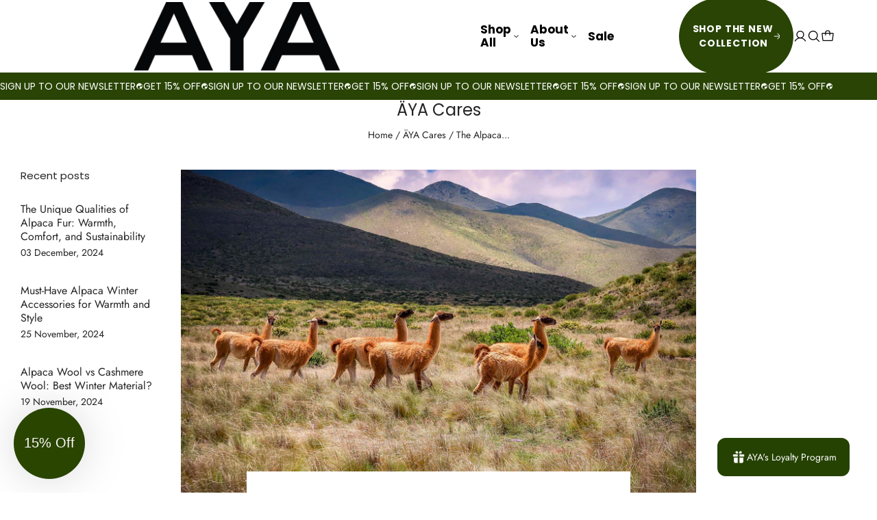

--- FILE ---
content_type: text/css
request_url: https://ayalpaca.com/cdn/shop/t/21/assets/instant-jWFWNmztAaNfdr8a.css?v=133932401377711535001761521035
body_size: 6427
content:
.__instant.ijWFWNmztAaNfdr8a *,.__instant.ijWFWNmztAaNfdr8a :after,.__instant.ijWFWNmztAaNfdr8a :before{border:0 solid;box-sizing:border-box}.__instant.ijWFWNmztAaNfdr8a{display:flex;flex:1;flex-direction:column;margin:0;padding:0;-webkit-font-smoothing:antialiased;-moz-osx-font-smoothing:grayscale;font-family:system-ui,Segoe UI,Roboto,Helvetica,Arial,sans-serif,"Apple Color Emoji","Segoe UI Emoji";letter-spacing:normal;line-height:1.15;-webkit-text-size-adjust:100%;-moz-tab-size:4;tab-size:4}.ijWFWNmztAaNfdr8a hr:not([data-instant-styles=none] *){border-top-width:1px;color:inherit;height:0}.ijWFWNmztAaNfdr8a abbr[title]:not([data-instant-styles=none] *){text-decoration:underline dotted}.ijWFWNmztAaNfdr8a h1:not([data-instant-styles=none] *),.ijWFWNmztAaNfdr8a h2:not([data-instant-styles=none] *),.ijWFWNmztAaNfdr8a h3:not([data-instant-styles=none] *),.ijWFWNmztAaNfdr8a h4:not([data-instant-styles=none] *),.ijWFWNmztAaNfdr8a h5:not([data-instant-styles=none] *),.ijWFWNmztAaNfdr8a h6:not([data-instant-styles=none] *){font-size:inherit;font-weight:inherit}.ijWFWNmztAaNfdr8a a:not([data-instant-styles=none] *){color:inherit;text-decoration:inherit}.ijWFWNmztAaNfdr8a b:not([data-instant-styles=none] *),.ijWFWNmztAaNfdr8a strong:not([data-instant-styles=none] *){font-weight:bolder}.ijWFWNmztAaNfdr8a small:not([data-instant-styles=none] *){font-size:80%}.ijWFWNmztAaNfdr8a sub:not([data-instant-styles=none] *),.ijWFWNmztAaNfdr8a sup:not([data-instant-styles=none] *){font-size:75%;line-height:0;position:relative;vertical-align:baseline}.ijWFWNmztAaNfdr8a sub:not([data-instant-styles=none] *){bottom:-.25em}.ijWFWNmztAaNfdr8a sup:not([data-instant-styles=none] *){top:-.5em}.ijWFWNmztAaNfdr8a table:not([data-instant-styles=none] *){border-collapse:collapse;border-color:inherit;text-indent:0}.ijWFWNmztAaNfdr8a button:not([data-instant-styles=none] *),.ijWFWNmztAaNfdr8a input:not([data-instant-styles=none] *),.ijWFWNmztAaNfdr8a optgroup:not([data-instant-styles=none] *),.ijWFWNmztAaNfdr8a select:not([data-instant-styles=none] *),.ijWFWNmztAaNfdr8a textarea:not([data-instant-styles=none] *){color:inherit;font-family:inherit;font-size:100%;line-height:inherit;margin:0;padding:0}.ijWFWNmztAaNfdr8a button:not([data-instant-styles=none] *),.ijWFWNmztAaNfdr8a select:not([data-instant-styles=none] *){text-transform:none}.ijWFWNmztAaNfdr8a [type=button]:not([data-instant-styles=none] *),.ijWFWNmztAaNfdr8a [type=reset]:not([data-instant-styles=none] *),.ijWFWNmztAaNfdr8a [type=submit]:not([data-instant-styles=none] *),.ijWFWNmztAaNfdr8a button:not([data-instant-styles=none] *){-webkit-appearance:none;background-color:transparent;background-image:none;text-align:left}.__instant.ijWFWNmztAaNfdr8a :-moz-focusring{outline:auto}.__instant.ijWFWNmztAaNfdr8a :-moz-ui-invalid{box-shadow:none}.ijWFWNmztAaNfdr8a progress:not([data-instant-styles=none] *){vertical-align:baseline}.__instant.ijWFWNmztAaNfdr8a ::-webkit-inner-spin-button,.__instant.ijWFWNmztAaNfdr8a ::-webkit-outer-spin-button{height:auto}.ijWFWNmztAaNfdr8a [type=search]:not([data-instant-styles=none] *){-webkit-appearance:textfield;outline-offset:-2px}.__instant.ijWFWNmztAaNfdr8a ::-webkit-search-decoration{-webkit-appearance:none}.__instant.ijWFWNmztAaNfdr8a ::-webkit-file-upload-button{-webkit-appearance:button;font:inherit}.ijWFWNmztAaNfdr8a summary:not([data-instant-styles=none] *){display:list-item}.ijWFWNmztAaNfdr8a blockquote:not([data-instant-styles=none] *),.ijWFWNmztAaNfdr8a dd:not([data-instant-styles=none] *),.ijWFWNmztAaNfdr8a dl:not([data-instant-styles=none] *),.ijWFWNmztAaNfdr8a figure:not([data-instant-styles=none] *),.ijWFWNmztAaNfdr8a h1:not([data-instant-styles=none] *),.ijWFWNmztAaNfdr8a h2:not([data-instant-styles=none] *),.ijWFWNmztAaNfdr8a h3:not([data-instant-styles=none] *),.ijWFWNmztAaNfdr8a h4:not([data-instant-styles=none] *),.ijWFWNmztAaNfdr8a h5:not([data-instant-styles=none] *),.ijWFWNmztAaNfdr8a h6:not([data-instant-styles=none] *),.ijWFWNmztAaNfdr8a hr:not([data-instant-styles=none] *),.ijWFWNmztAaNfdr8a p:not([data-instant-styles=none] *),.ijWFWNmztAaNfdr8a pre:not([data-instant-styles=none] *){margin:0}.ijWFWNmztAaNfdr8a fieldset:not([data-instant-styles=none] *){margin:0;padding:0}.ijWFWNmztAaNfdr8a legend:not([data-instant-styles=none] *){padding:0}.ijWFWNmztAaNfdr8a ol:not([data-instant-styles=none] *),.ijWFWNmztAaNfdr8a ul:not([data-instant-styles=none] *){list-style:none;margin:0;padding:0}.ijWFWNmztAaNfdr8a textarea:not([data-instant-styles=none] *){resize:vertical}.__instant.ijWFWNmztAaNfdr8a input::placeholder,.__instant.ijWFWNmztAaNfdr8a textarea::placeholder{color:inherit;opacity:1}.ijWFWNmztAaNfdr8a [role=button]:not([data-instant-styles=none] *),.ijWFWNmztAaNfdr8a button:not([data-instant-styles=none] *){cursor:pointer}.__instant.ijWFWNmztAaNfdr8a :disabled{cursor:default}.ijWFWNmztAaNfdr8a audio:not([data-instant-styles=none] *),.ijWFWNmztAaNfdr8a canvas:not([data-instant-styles=none] *),.ijWFWNmztAaNfdr8a embed:not([data-instant-styles=none] *),.ijWFWNmztAaNfdr8a iframe:not([data-instant-styles=none] *),.ijWFWNmztAaNfdr8a img:not([data-instant-styles=none] *),.ijWFWNmztAaNfdr8a object:not([data-instant-styles=none] *),.ijWFWNmztAaNfdr8a svg:not([data-instant-styles=none] *),.ijWFWNmztAaNfdr8a video:not([data-instant-styles=none] *){display:block;vertical-align:middle}.ijWFWNmztAaNfdr8a img:not([data-instant-styles=none] *),.ijWFWNmztAaNfdr8a video:not([data-instant-styles=none] *){height:auto;max-width:100%}.ijWFWNmztAaNfdr8a [hidden]:not([data-instant-styles=none] *){display:none}.__instant.ijWFWNmztAaNfdr8a{--instant-overflow-clip:clip}.__instant.ijWFWNmztAaNfdr8a .instant-editor__link,.__instant.ijWFWNmztAaNfdr8a .instant-rich-text a,.__instant.ijWFWNmztAaNfdr8a .metafield-rich_text_field a{text-decoration:underline}.__instant.ijWFWNmztAaNfdr8a .instant-rich-text span,.__instant.ijWFWNmztAaNfdr8a .metafield-rich_text_field span{display:inline-block;vertical-align:top;white-space:normal}.__instant.ijWFWNmztAaNfdr8a .instant-rich-text,.__instant.ijWFWNmztAaNfdr8a .instant-rich-text h1,.__instant.ijWFWNmztAaNfdr8a .instant-rich-text h2,.__instant.ijWFWNmztAaNfdr8a .instant-rich-text h3,.__instant.ijWFWNmztAaNfdr8a .instant-rich-text h4,.__instant.ijWFWNmztAaNfdr8a .instant-rich-text h5,.__instant.ijWFWNmztAaNfdr8a .instant-rich-text h6,.__instant.ijWFWNmztAaNfdr8a .instant-rich-text p,.__instant.ijWFWNmztAaNfdr8a .instant-rich-text>span,.__instant.ijWFWNmztAaNfdr8a .metafield-rich_text_field,.__instant.ijWFWNmztAaNfdr8a .metafield-rich_text_field h1,.__instant.ijWFWNmztAaNfdr8a .metafield-rich_text_field h2,.__instant.ijWFWNmztAaNfdr8a .metafield-rich_text_field h3,.__instant.ijWFWNmztAaNfdr8a .metafield-rich_text_field h4,.__instant.ijWFWNmztAaNfdr8a .metafield-rich_text_field h5,.__instant.ijWFWNmztAaNfdr8a .metafield-rich_text_field h6,.__instant.ijWFWNmztAaNfdr8a .metafield-rich_text_field p,.__instant.ijWFWNmztAaNfdr8a .metafield-rich_text_field>span,.__instant.ijWFWNmztAaNfdr8a [data-instant-dynamic-content-source^=COUNTDOWN_] span{background:var(--instant-text-color-gradient);background-clip:var(--instant-text-color-clip);color:inherit;display:block;font-family:inherit;font-size:inherit;font-style:inherit;font-weight:inherit;letter-spacing:inherit;line-height:inherit;overflow-wrap:inherit;text-decoration:inherit;text-transform:inherit;text-wrap:inherit;vertical-align:inherit;white-space:inherit;word-break:inherit;-webkit-text-fill-color:var(--instant-text-color-fill)}.__instant.ijWFWNmztAaNfdr8a .instant-rich-text,.__instant.ijWFWNmztAaNfdr8a .metafield-rich_text_field{display:flex;flex-direction:column;white-space:pre-wrap}.__instant.ijWFWNmztAaNfdr8a [data-instant-dynamic-content-source=CART_LINE_OPTIONS],.__instant.ijWFWNmztAaNfdr8a [data-instant-dynamic-content-source=CART_LINE_PROPERTIES]{white-space:pre-wrap}.__instant.ijWFWNmztAaNfdr8a .instant-rich-text--shopify div{display:block;white-space:normal}.__instant.ijWFWNmztAaNfdr8a .instant-rich-text--shopify blockquote{border-left:3px solid rgba(0,0,0,.2);padding:4px 0 4px 20px;white-space:normal}.__instant.ijWFWNmztAaNfdr8a .instant-rich-text--shopify td{border:1px solid rgba(0,0,0,.2);padding:4px;white-space:normal}.__instant.ijWFWNmztAaNfdr8a .instant-rich-text h1:empty:before,.__instant.ijWFWNmztAaNfdr8a .instant-rich-text h2:empty:before,.__instant.ijWFWNmztAaNfdr8a .instant-rich-text h3:empty:before,.__instant.ijWFWNmztAaNfdr8a .instant-rich-text h4:empty:before,.__instant.ijWFWNmztAaNfdr8a .instant-rich-text h5:empty:before,.__instant.ijWFWNmztAaNfdr8a .instant-rich-text h6:empty:before,.__instant.ijWFWNmztAaNfdr8a .instant-rich-text p:empty:before,.__instant.ijWFWNmztAaNfdr8a .instant-rich-text span:empty:before,.__instant.ijWFWNmztAaNfdr8a .metafield-rich_text_field h1:empty:before,.__instant.ijWFWNmztAaNfdr8a .metafield-rich_text_field h2:empty:before,.__instant.ijWFWNmztAaNfdr8a .metafield-rich_text_field h3:empty:before,.__instant.ijWFWNmztAaNfdr8a .metafield-rich_text_field h4:empty:before,.__instant.ijWFWNmztAaNfdr8a .metafield-rich_text_field h5:empty:before,.__instant.ijWFWNmztAaNfdr8a .metafield-rich_text_field h6:empty:before,.__instant.ijWFWNmztAaNfdr8a .metafield-rich_text_field p:empty:before,.__instant.ijWFWNmztAaNfdr8a .metafield-rich_text_field span:empty:before{content:"\200b"}.__instant.ijWFWNmztAaNfdr8a .instant-rich-text ol,.__instant.ijWFWNmztAaNfdr8a .instant-rich-text ul,.__instant.ijWFWNmztAaNfdr8a .metafield-rich_text_field ol,.__instant.ijWFWNmztAaNfdr8a .metafield-rich_text_field ul{list-style:revert;padding-left:1.5em;white-space:normal}.__instant.ijWFWNmztAaNfdr8a .instant-visually-hidden{border:0;clip-path:inset(100%);height:1px;margin:-1px;padding:0;position:absolute;white-space:nowrap;width:1px;clip:rect(0,0,0,0);outline:0;outline-offset:unset;overflow:hidden}.__instant.ijWFWNmztAaNfdr8a [data-instant-action-type=toggle-addon][data-instant-disabled=true],.__instant.ijWFWNmztAaNfdr8a a[data-instant-disabled=true]:not(.instant-custom-variant-picker),.__instant.ijWFWNmztAaNfdr8a button[data-instant-disabled=true]:not(.instant-custom-variant-picker){cursor:not-allowed}.__instant.ijWFWNmztAaNfdr8a .instant-variant-picker input[type=radio]{clip:rect(0,0,0,0);height:1px;overflow:hidden;position:absolute;width:1px}.__instant.ijWFWNmztAaNfdr8a .instant-collection-products-sort select,.__instant.ijWFWNmztAaNfdr8a .instant-custom-variant-picker,.__instant.ijWFWNmztAaNfdr8a .instant-localization-select select,.__instant.ijWFWNmztAaNfdr8a .instant-variant-picker input[type=radio]+label,.__instant.ijWFWNmztAaNfdr8a .instant-variant-picker select{cursor:pointer}.__instant.ijWFWNmztAaNfdr8a .instant-variant-picker input[type=radio]+label:before{bottom:-1px;content:"";left:-1px;position:absolute;right:-1px;top:-1px;z-index:-1}.__instant.ijWFWNmztAaNfdr8a .instant-collection-products-sort select,.__instant.ijWFWNmztAaNfdr8a .instant-localization-select select,.__instant.ijWFWNmztAaNfdr8a .instant-variant-picker--select select{-webkit-appearance:none;-moz-appearance:none;appearance:none;border:0;height:100%;left:0;opacity:0;outline:none;overflow:hidden;padding:inherit;position:absolute;top:0;width:100%}.__instant.ijWFWNmztAaNfdr8a .instant-collection-products-sort :not(select),.__instant.ijWFWNmztAaNfdr8a .instant-localization-select :not(select),.__instant.ijWFWNmztAaNfdr8a .instant-variant-picker--select :not(select){pointer-events:none}.__instant.ijWFWNmztAaNfdr8a .instant-collection-products-sort select:focus,.__instant.ijWFWNmztAaNfdr8a .instant-localization-select select:focus,.__instant.ijWFWNmztAaNfdr8a .instant-variant-picker--select select:focus{outline:none}.__instant.ijWFWNmztAaNfdr8a .instant-collection-products-sort select:focus-visible,.__instant.ijWFWNmztAaNfdr8a .instant-localization-select select:focus-visible,.__instant.ijWFWNmztAaNfdr8a .instant-variant-picker--select select:focus-visible{box-shadow:none}.__instant.ijWFWNmztAaNfdr8a .instant-selling-plan-selector{cursor:pointer}.__instant.ijWFWNmztAaNfdr8a .instant-quantity-input{-moz-appearance:textfield;-webkit-appearance:textfield;appearance:textfield;background:transparent;box-shadow:inherit;outline:none;outline-offset:unset;text-align:center}.__instant.ijWFWNmztAaNfdr8a .instant-quantity-input::-webkit-inner-spin-button,.__instant.ijWFWNmztAaNfdr8a .instant-quantity-input::-webkit-outer-spin-button{-webkit-appearance:none;margin:0}.__instant.ijWFWNmztAaNfdr8a .instant-collection-products-filter label{align-items:center;cursor:pointer;display:flex;flex-direction:row;justify-content:space-between}.__instant.ijWFWNmztAaNfdr8a .instant-collection-products-filter input[type=checkbox]{clip:rect(0,0,0,0);height:1px;overflow:hidden;position:absolute;width:1px}.__instant.ijWFWNmztAaNfdr8a .instant-collection-products-filter__checkmark{display:none}.__instant.ijWFWNmztAaNfdr8a .instant-collection-products-filter input[type=checkbox]:checked+label .instant-collection-products-filter__checkmark{display:block}.__instant.ijWFWNmztAaNfdr8a .instant-collection-products-filter input[type=checkbox][data-instant-disabled=true]+label{cursor:not-allowed}.__instant.ijWFWNmztAaNfdr8a [data-instant-action-type=clear-filters][data-instant-visibility=hidden],.__instant.ijWFWNmztAaNfdr8a [data-instant-action-type=load-more][data-instant-visibility=hidden]{display:none!important}.__instant.ijWFWNmztAaNfdr8a .instant-image__fallback{background-image:url(https://cdn.instant.so/static/templates/assets/placeholder-image-icon.svg)}.__instant.ijWFWNmztAaNfdr8a .instant-image__fallback,.__instant.ijWFWNmztAaNfdr8a .instant-media__fallback{background-color:#0003;background-position:50%;background-repeat:no-repeat;background-size:clamp(0px,calc(100% - 4px),48px) clamp(0px,calc(100% - 4px),48px)}.__instant.ijWFWNmztAaNfdr8a .instant-video__container{overflow:hidden;position:relative}.__instant.ijWFWNmztAaNfdr8a .instant-tiktok__overlay,.__instant.ijWFWNmztAaNfdr8a .instant-video__iframe,.__instant.ijWFWNmztAaNfdr8a .instant-video__player,.__instant.ijWFWNmztAaNfdr8a .instant-video__wrapper{background-color:#000;background-position:50%;background-repeat:no-repeat;background-size:cover;height:100%;left:0;position:absolute;top:0;width:100%;z-index:1}.__instant.ijWFWNmztAaNfdr8a .instant-tiktok__overlay{opacity:50%}.__instant.ijWFWNmztAaNfdr8a .instant-video__fallback{align-items:center;background-color:#0003;border-radius:inherit;color:#fff;display:flex;font-size:14px;height:100%;justify-content:center;left:0;padding:16px;position:absolute;top:0;width:100%}.__instant.ijWFWNmztAaNfdr8a .instant-video__fallback-external:before{background-color:#fff3;border-radius:99px;content:"";height:48px;left:50%;position:absolute;top:50%;transform:translate(-50%,-50%);width:48px}.__instant.ijWFWNmztAaNfdr8a .instant-video__fallback-vimeo:before{background-color:#fff3;border-radius:4px;content:"";height:48px;left:50%;position:absolute;top:50%;transform:translate(-50%,-50%);width:84px}.__instant.ijWFWNmztAaNfdr8a .instant-tiktok__fallback-icon{background-image:url(https://cdn.instant.so/static/templates/assets/placeholder-tiktok-icon.svg)}.__instant.ijWFWNmztAaNfdr8a .instant-video__sizer{display:block;height:auto;max-height:100%;max-width:100%;width:auto}.__instant.ijWFWNmztAaNfdr8a .instant-video__button{border-radius:6px;left:50%;position:absolute;top:50%;transform:translate(-50%,-50%);transition:background-color .24s ease-in-out,color .24s ease-in-out,opacity .24s ease-in-out,box-shadow .24s}.__instant.ijWFWNmztAaNfdr8a .instant-youtube__button{color:#212121;opacity:.8}.__instant.ijWFWNmztAaNfdr8a .instant-video__wrapper:hover .instant-youtube__button--red{color:#bf171d;opacity:1}.__instant.ijWFWNmztAaNfdr8a .instant-video__wrapper:hover .instant-youtube__button--white{color:#fff;opacity:1}.__instant.ijWFWNmztAaNfdr8a .instant-youtube__button-play{color:#fff;left:50%;position:absolute;top:50%;transform:translate(-50%,-50%);transition:color .24s ease-in-out}.__instant.ijWFWNmztAaNfdr8a .instant-video__wrapper:hover .instant-youtube__button--white .instant-youtube__button-play{color:#212121}.__instant.ijWFWNmztAaNfdr8a .instant-vimeo__button{align-items:center;background-color:#000;border-radius:4px;color:#fff;display:flex;height:48px;justify-content:center;width:84px}.__instant.ijWFWNmztAaNfdr8a .instant-external__button{align-items:center;background-color:#000;border-radius:99px;border-style:inset;color:#fff;display:flex;height:48px;justify-content:center;width:48px}.__instant.ijWFWNmztAaNfdr8a .instant-video__wrapper:hover .instant-external__button,.__instant.ijWFWNmztAaNfdr8a .instant-video__wrapper:hover .instant-vimeo__button{background-color:var(--video-button-color);color:#000}.__instant.ijWFWNmztAaNfdr8a .instant-tiktok__button{background-image:url(https://cdn.instant.so/static/templates/assets/play-button.svg);height:72px;width:72px}.__instant.ijWFWNmztAaNfdr8a .instant-video-fill__wrapper{border-radius:inherit;height:100%;left:0;position:absolute;top:0;width:100%}.__instant.ijWFWNmztAaNfdr8a .instant-fill .instant-video-fill__overlay,.__instant.ijWFWNmztAaNfdr8a .instant-fill .instant-video-fill__video{border-radius:inherit;display:block;height:100%;left:0;object-fit:cover;position:absolute;top:0;width:100%}.__instant.ijWFWNmztAaNfdr8a .instant-video-fill__controls{background-color:#fff;border:1px inset rgba(0,0,0,.1);border-radius:99px;bottom:32px;padding:8px;position:absolute;right:32px}@media only screen and (max-width:768px){.__instant.ijWFWNmztAaNfdr8a .instant-video-fill__controls{bottom:20px;right:20px}}.__instant.ijWFWNmztAaNfdr8a .instant-video-fill__controls .instant-video-fill__pause,.__instant.ijWFWNmztAaNfdr8a .instant-video-fill__controls .instant-video-fill__play{display:none;opacity:0;transition:opacity .2s ease-in-out}.__instant.ijWFWNmztAaNfdr8a .instant-video-fill__wrapper[data-paused=false] .instant-video-fill__controls .instant-video-fill__play,.__instant.ijWFWNmztAaNfdr8a .instant-video-fill__wrapper[data-paused=true] .instant-video-fill__controls .instant-video-fill__pause{display:block;opacity:1}.__instant.ijWFWNmztAaNfdr8a .instant-slider-horizontal{touch-action:pan-y}.__instant.ijWFWNmztAaNfdr8a .instant-slider-horizontal>.instant-slider-wrapper{flex-direction:row}.__instant.ijWFWNmztAaNfdr8a .instant-slider-vertical{touch-action:pan-x}.__instant.ijWFWNmztAaNfdr8a .instant-slider-vertical>.instant-slider-wrapper{flex-direction:column}.__instant.ijWFWNmztAaNfdr8a .instant-slider-free-mode>.instant-slider-wrapper{transition-timing-function:ease-out}.__instant.ijWFWNmztAaNfdr8a .instant-slider-auto-slides .instant-slider-slide{max-width:none;min-width:unset}.__instant.ijWFWNmztAaNfdr8a .instant-slider-thumbs>.instant-slider-wrapper>.instant-slider-slide{cursor:pointer}.__instant.ijWFWNmztAaNfdr8a .instant-slider-wrapper{align-items:inherit;align-self:stretch;box-sizing:content-box;display:flex;height:inherit;order:1;transform:translateZ(0);transition-property:transform;transition-timing-function:ease;width:100%}.__instant.ijWFWNmztAaNfdr8a .instant-slider-slide{flex-shrink:0;transition-property:transform}.__instant.ijWFWNmztAaNfdr8a .instant-slider-button-disabled:not(.__instant_builder_element){opacity:.35}.__instant.ijWFWNmztAaNfdr8a .instant-slider-button-lock,.__instant.ijWFWNmztAaNfdr8a .instant-slider-pagination-lock{display:none!important}.__instant.ijWFWNmztAaNfdr8a .instant-slider-pagination-bullets-dynamic .instant-slider-pagination-bullet-active,.__instant.ijWFWNmztAaNfdr8a .instant-slider-pagination-bullets-dynamic .instant-slider-pagination-bullet-active-main{display:flex;transform:scale(1)}.__instant.ijWFWNmztAaNfdr8a .instant-slider-pagination-bullets-dynamic .instant-slider-pagination-bullet-active-next,.__instant.ijWFWNmztAaNfdr8a .instant-slider-pagination-bullets-dynamic .instant-slider-pagination-bullet-active-prev{display:flex;transform:scale(.66)}.__instant.ijWFWNmztAaNfdr8a .instant-slider-pagination-bullets-dynamic .instant-slider-pagination-bullet-active-next-next,.__instant.ijWFWNmztAaNfdr8a .instant-slider-pagination-bullets-dynamic .instant-slider-pagination-bullet-active-prev-prev{display:flex;transform:scale(.33)}.__instant.ijWFWNmztAaNfdr8a .instant-slider-pagination-bullet{cursor:pointer;flex-shrink:0}@keyframes instant-loading-__instant-ijWFWNmztAaNfdr8a{0%{opacity:1}50%{opacity:.7}to{opacity:1}}.__instant.ijWFWNmztAaNfdr8a .instant-loading{animation:instant-loading-__instant-ijWFWNmztAaNfdr8a 1s infinite}.__instant.ijWFWNmztAaNfdr8a .instant-image.instant-image__main{aspect-ratio:inherit;border-radius:inherit;height:100%;max-height:inherit;object-fit:inherit;object-position:inherit;width:100%}.__instant.ijWFWNmztAaNfdr8a [data-instant-type=grid]>div>.instant-image__main{position:absolute}@media only screen and (min-width:1025px){.__instant.ijWFWNmztAaNfdr8a .instant-responsive:not(.instant-responsive--desktop){display:none}}@media only screen and (min-width:769px) and (max-width:1024px){.__instant.ijWFWNmztAaNfdr8a .instant-responsive:not(.instant-responsive--laptop){display:none}}@media only screen and (min-width:576px) and (max-width:768px){.__instant.ijWFWNmztAaNfdr8a .instant-responsive:not(.instant-responsive--tablet){display:none}}@media only screen and (max-width:575px){.__instant.ijWFWNmztAaNfdr8a .instant-responsive:not(.instant-responsive--mobile){display:none}}.__instant.ijWFWNmztAaNfdr8a .instant-fill.instant-image__fill,.__instant.ijWFWNmztAaNfdr8a .instant-icon,.__instant.ijWFWNmztAaNfdr8a .instant-image.instant-image__fill{border-radius:inherit;height:100%;left:0;object-fit:cover;position:absolute;top:0;width:100%}.__instant.ijWFWNmztAaNfdr8a .instant-fill[data-trigger],.__instant.ijWFWNmztAaNfdr8a .instant-icon[data-trigger],.__instant.ijWFWNmztAaNfdr8a .instant-image[data-trigger]{opacity:0}.__instant.ijWFWNmztAaNfdr8a .instant-icon,.__instant.ijWFWNmztAaNfdr8a .instant-image__main{transition-delay:inherit;transition-duration:inherit;transition-property:opacity;transition-timing-function:inherit}.__instant.ijWFWNmztAaNfdr8a .instant-icon__payment-method{object-fit:contain}.__instant.ijWFWNmztAaNfdr8a div[data-instant-action-type],.__instant.ijWFWNmztAaNfdr8a div[data-instant-href],.__instant.ijWFWNmztAaNfdr8a form[data-instant-action-type],.__instant.ijWFWNmztAaNfdr8a form[data-instant-href]{cursor:pointer}.__instant.ijWFWNmztAaNfdr8a .instant-ticker-container{display:flex;flex-direction:row;overflow:hidden;position:relative;width:100%}.__instant.ijWFWNmztAaNfdr8a .instant-ticker-container:hover div{animation-play-state:var(--pause-on-hover)}.__instant.ijWFWNmztAaNfdr8a .instant-ticker-container:active div{animation-play-state:var(--pause-on-click)}@keyframes instant-ticker-instant-scroll-__instant-ijWFWNmztAaNfdr8a{0%{transform:translateZ(0)}to{transform:translate3d(calc(-100% - var(--gap)),0,0)}}.__instant.ijWFWNmztAaNfdr8a .instant-ticker{animation:instant-ticker-instant-scroll-__instant-ijWFWNmztAaNfdr8a var(--duration) linear infinite;animation-delay:0s;animation-direction:var(--direction);animation-play-state:var(--play);transform:translateZ(0)}.__instant.ijWFWNmztAaNfdr8a .instant-ticker,.__instant.ijWFWNmztAaNfdr8a .instant-ticker-initial-child-container{align-items:inherit;column-gap:inherit;display:flex;flex:0 0 auto;flex-direction:row;min-width:auto}.__instant.ijWFWNmztAaNfdr8a .instant-dropdown--wrapper[data-state=open],.__instant.ijWFWNmztAaNfdr8a .instant-overlay[data-state=open],.__instant.ijWFWNmztAaNfdr8a [data-instant-type=overlay][data-state=open]{opacity:1;transform:none}.__instant.ijWFWNmztAaNfdr8a .instant-dropdown--wrapper{align-items:center;display:flex;justify-content:center;left:0;position:fixed;top:0}.__instant.ijWFWNmztAaNfdr8a .instant-dropdown--wrapper[data-instant-dropdown-placement=bottom-end],.__instant.ijWFWNmztAaNfdr8a .instant-dropdown--wrapper[data-instant-dropdown-placement=top-end],.__instant.ijWFWNmztAaNfdr8a .instant-dropdown--wrapper[data-instant-dropdown-placement^=left]{justify-content:flex-end}.__instant.ijWFWNmztAaNfdr8a .instant-dropdown--wrapper[data-instant-dropdown-placement=bottom-start],.__instant.ijWFWNmztAaNfdr8a .instant-dropdown--wrapper[data-instant-dropdown-placement=top-start],.__instant.ijWFWNmztAaNfdr8a .instant-dropdown--wrapper[data-instant-dropdown-placement^=right]{justify-content:flex-start}.__instant.ijWFWNmztAaNfdr8a .instant-dropdown--wrapper[data-instant-dropdown-placement=left-start],.__instant.ijWFWNmztAaNfdr8a .instant-dropdown--wrapper[data-instant-dropdown-placement=right-start],.__instant.ijWFWNmztAaNfdr8a .instant-dropdown--wrapper[data-instant-dropdown-placement^=bottom]{align-items:flex-start}.__instant.ijWFWNmztAaNfdr8a .instant-dropdown--wrapper[data-instant-dropdown-placement=left-end],.__instant.ijWFWNmztAaNfdr8a .instant-dropdown--wrapper[data-instant-dropdown-placement=right-end],.__instant.ijWFWNmztAaNfdr8a .instant-dropdown--wrapper[data-instant-dropdown-placement^=top]{align-items:flex-end}.__instant.ijWFWNmztAaNfdr8a .instant-overlay[data-state=closed],.__instant.ijWFWNmztAaNfdr8a [data-instant-type=overlay][data-state=closed]{transform:translate(-100%)}.__instant.ijWFWNmztAaNfdr8a .instant-dropdown--wrapper[data-state=closed],.__instant.ijWFWNmztAaNfdr8a .instant-overlay[data-state=closed],.__instant.ijWFWNmztAaNfdr8a [data-instant-type=overlay][data-state=closed]{opacity:0;pointer-events:none;visibility:hidden}.__instant.ijWFWNmztAaNfdr8a .instant-reveal--transform,.__instant.ijWFWNmztAaNfdr8a .instant-reveal--transform-fade{transform:var(--instant-reveal-from-translate,var(--instant-reveal-to-translate,translate(0,0))) var(--instant-reveal-from-scale,var(--instant-reveal-to-scale,scale(1))) var(--instant-reveal-to-rotate,rotateZ(0)) var(--instant-reveal-from-rotate,rotateX(0) rotateY(0))}.__instant.ijWFWNmztAaNfdr8a .instant-scroll-trigger.instant-reveal--fade:not(.instant-scroll-trigger--hidden),.__instant.ijWFWNmztAaNfdr8a .instant-scroll-trigger.instant-reveal--transform-fade:not(.instant-scroll-trigger--hidden),.__instant.ijWFWNmztAaNfdr8a .instant-scroll-trigger.instant-reveal--transform:not(.instant-scroll-trigger--hidden),.__instant.ijWFWNmztAaNfdr8a [data-state=open] .instant-open-overlay.instant-reveal--fade,.__instant.ijWFWNmztAaNfdr8a [data-state=open] .instant-open-overlay.instant-reveal--transform,.__instant.ijWFWNmztAaNfdr8a [data-state=open] .instant-open-overlay.instant-reveal--transform-fade{transform:var(--instant-reveal-to-translate,translate(0,0)) var(--instant-reveal-to-scale,scale(1)) var(--instant-reveal-to-rotate,rotate(0))}.__instant.ijWFWNmztAaNfdr8a .instant-reveal--fade,.__instant.ijWFWNmztAaNfdr8a .instant-reveal--transform-fade{opacity:0}.__instant.ijWFWNmztAaNfdr8a .instant-scroll-trigger.instant-reveal--fade:not(.instant-scroll-trigger--hidden),.__instant.ijWFWNmztAaNfdr8a .instant-scroll-trigger.instant-reveal--transform-fade:not(.instant-scroll-trigger--hidden),.__instant.ijWFWNmztAaNfdr8a [data-state=open] .instant-open-overlay.instant-reveal--fade,.__instant.ijWFWNmztAaNfdr8a [data-state=open] .instant-open-overlay.instant-reveal--transform-fade{opacity:1}.__instant.ijWFWNmztAaNfdr8a [data-instant-dynamic-content-source=CART_LINE_OPTIONS]:empty,.__instant.ijWFWNmztAaNfdr8a [data-instant-dynamic-content-source=CART_LINE_PROPERTIES]:empty,.__instant.ijWFWNmztAaNfdr8a [data-instant-dynamic-content-source=CART_LINE_SELLING_PLAN]:empty{display:none}.__instant.ijWFWNmztAaNfdr8a .iGErDfrAwYGcKWrYH{align-items:center;background:#fff;display:flex;flex-direction:column;justify-content:flex-start;overflow:var(--instant-overflow-clip,hidden);position:relative}.__instant.ijWFWNmztAaNfdr8a .iAD36iA3VD0BqFFMJ{align-items:flex-start;bottom:auto;column-gap:32px;display:flex;flex-direction:column;justify-content:flex-start;left:auto;position:relative;right:auto;row-gap:32px;top:auto;width:100%}.__instant.ijWFWNmztAaNfdr8a .ieJZl1hB27K7nHTW2{align-items:stretch;column-gap:32px;display:flex;flex-direction:row;height:106px;justify-content:center;position:relative;row-gap:32px;width:100%}.__instant.ijWFWNmztAaNfdr8a .iNPyhS7amQ9I43VnU{align-items:center;display:flex;flex-direction:row;height:auto;justify-content:flex-start;position:relative;width:auto}.__instant.ijWFWNmztAaNfdr8a .ihWRhaLPB7rNxRqog{height:100px;margin:0 48px;max-width:100%;object-fit:cover;position:relative;width:auto}.__instant.ijWFWNmztAaNfdr8a .iwGsxknGSOKJsAR6J{align-items:center;display:flex;flex-direction:row;height:auto;justify-content:flex-start;position:relative;width:auto}.__instant.ijWFWNmztAaNfdr8a .isoBnpCySgFwxGv1c{align-items:center;background:#fff;border-radius:4px;column-gap:10px;display:flex;flex-basis:85px;flex-direction:row;flex-grow:1;flex-shrink:1;flex-wrap:nowrap;justify-content:space-between;min-width:0;padding:8px;position:relative;row-gap:10px;transition-duration:125ms;transition-property:color,background-color,fill,opacity,transform,border,box-shadow,left,backdrop-filter,filter;transition-timing-function:ease-in-out}.__instant.ijWFWNmztAaNfdr8a .isoBnpCySgFwxGv1c[data-instant-state=active]{background:#f5f5f5}.__instant.ijWFWNmztAaNfdr8a .isoBnpCySgFwxGv1c[data-instant-state=active] .instant-fill[data-trigger=active]{opacity:1}.__instant.ijWFWNmztAaNfdr8a .isoBnpCySgFwxGv1c[data-instant-state=active] .instant-fill:not([data-trigger=active]){opacity:0}.__instant.ijWFWNmztAaNfdr8a .isoBnpCySgFwxGv1c:hover{background:#f5f5f5}.__instant.ijWFWNmztAaNfdr8a .isoBnpCySgFwxGv1c .instant-fill{transition-duration:125ms;transition-property:opacity;transition-timing-function:ease-in-out}.__instant.ijWFWNmztAaNfdr8a .isoBnpCySgFwxGv1c:hover .instant-fill[data-trigger=hover]{opacity:1}.__instant.ijWFWNmztAaNfdr8a .isoBnpCySgFwxGv1c:hover .instant-fill:not([data-trigger=hover]){opacity:0}.__instant.ijWFWNmztAaNfdr8a .ifzO4RCTBDRLNw0bW{color:#000001;display:flex;flex-direction:column;font-family:var(--instant-font-family__font_heading);font-size:17px;font-style:var(--instant-font-style__font_heading);font-weight:var(--instant-font-weight__font_heading);justify-content:flex-start;position:relative;text-align:start}.__instant.ijWFWNmztAaNfdr8a .i2gmJNeMpAAOBTRoR{color:#000001;height:12px;position:relative;transition-duration:125ms;transition-property:color,background-color,fill,opacity,transform,border,box-shadow,left,backdrop-filter,filter;transition-timing-function:ease-in-out;width:12px}.__instant.ijWFWNmztAaNfdr8a .isoBnpCySgFwxGv1c[data-instant-state=active] .i2gmJNeMpAAOBTRoR .instant-icon[data-trigger=active]{opacity:1}.__instant.ijWFWNmztAaNfdr8a .isoBnpCySgFwxGv1c[data-instant-state=active] .i2gmJNeMpAAOBTRoR .instant-icon:not([data-trigger=active]){opacity:0}.__instant.ijWFWNmztAaNfdr8a .iCZfTaGlsZ7jDIWfb{align-items:flex-start;background:#fff;border:1px solid #c8d0d4;border-radius:8px;box-shadow:0 .5px 1px #1c222803;display:flex;flex-direction:column;justify-content:flex-start;padding:6px 79px 6px 6px;row-gap:2px;z-index:1000}.__instant.ijWFWNmztAaNfdr8a .iXOZu6kJJMYCUGsYj{align-items:center;align-self:stretch;border-radius:4px;column-gap:10px;display:flex;flex-direction:row;flex-wrap:nowrap;justify-content:flex-start;padding:8px 6px;position:relative;row-gap:10px;transition-duration:125ms;transition-property:color,background-color,fill,opacity,transform,border,box-shadow,left,backdrop-filter,filter;transition-timing-function:ease-in-out}.__instant.ijWFWNmztAaNfdr8a .iXOZu6kJJMYCUGsYj:hover{background:#f5f5f5}.__instant.ijWFWNmztAaNfdr8a .iXOZu6kJJMYCUGsYj:hover .instant-fill[data-trigger=hover]{opacity:1}.__instant.ijWFWNmztAaNfdr8a .iXOZu6kJJMYCUGsYj:hover .instant-fill:not([data-trigger=hover]){opacity:0}.__instant.ijWFWNmztAaNfdr8a .iXOZu6kJJMYCUGsYj:active{background:#f5f5f5}.__instant.ijWFWNmztAaNfdr8a .iXOZu6kJJMYCUGsYj .instant-fill{transition-duration:125ms;transition-property:opacity;transition-timing-function:ease-in-out}.__instant.ijWFWNmztAaNfdr8a .iXOZu6kJJMYCUGsYj:active .instant-fill[data-trigger=press]{opacity:1}.__instant.ijWFWNmztAaNfdr8a .iXOZu6kJJMYCUGsYj:active .instant-fill:not([data-trigger=press]){opacity:0}.__instant.ijWFWNmztAaNfdr8a .iz0uVeRoRfQcmCQGD{color:#000001;display:flex;flex-direction:column;font-family:var(--instant-font-family__font_heading);font-size:14px;font-style:var(--instant-font-style__font_heading);font-weight:var(--instant-font-weight__font_heading);justify-content:flex-start;position:relative;text-align:start}.__instant.ijWFWNmztAaNfdr8a .iii3bolZvcyVPWAht{align-items:center;align-self:stretch;border-radius:4px;column-gap:10px;display:flex;flex-direction:row;flex-wrap:nowrap;justify-content:flex-start;padding:8px 6px;position:relative;row-gap:10px;transition-duration:125ms;transition-property:color,background-color,fill,opacity,transform,border,box-shadow,left,backdrop-filter,filter;transition-timing-function:ease-in-out}.__instant.ijWFWNmztAaNfdr8a .iii3bolZvcyVPWAht:hover{background:#f5f5f5}.__instant.ijWFWNmztAaNfdr8a .iii3bolZvcyVPWAht:hover .instant-fill[data-trigger=hover]{opacity:1}.__instant.ijWFWNmztAaNfdr8a .iii3bolZvcyVPWAht:hover .instant-fill:not([data-trigger=hover]){opacity:0}.__instant.ijWFWNmztAaNfdr8a .iii3bolZvcyVPWAht:active{background:#f5f5f5}.__instant.ijWFWNmztAaNfdr8a .iii3bolZvcyVPWAht .instant-fill{transition-duration:125ms;transition-property:opacity;transition-timing-function:ease-in-out}.__instant.ijWFWNmztAaNfdr8a .iii3bolZvcyVPWAht:active .instant-fill[data-trigger=press]{opacity:1}.__instant.ijWFWNmztAaNfdr8a .iii3bolZvcyVPWAht:active .instant-fill:not([data-trigger=press]){opacity:0}.__instant.ijWFWNmztAaNfdr8a .iJNOwuIWZb6lNF21x{color:#000001;display:flex;flex-direction:column;font-family:var(--instant-font-family__font_heading);font-size:14px;font-style:var(--instant-font-style__font_heading);font-weight:var(--instant-font-weight__font_heading);justify-content:flex-start;position:relative;text-align:start}.__instant.ijWFWNmztAaNfdr8a .isM0AfNGlR9uJ5OXP{align-items:center;align-self:stretch;border-radius:4px;column-gap:10px;display:flex;flex-direction:row;flex-wrap:nowrap;justify-content:flex-start;padding:8px 6px;position:relative;row-gap:10px;transition-duration:125ms;transition-property:color,background-color,fill,opacity,transform,border,box-shadow,left,backdrop-filter,filter;transition-timing-function:ease-in-out}.__instant.ijWFWNmztAaNfdr8a .isM0AfNGlR9uJ5OXP:hover{background:#f5f5f5}.__instant.ijWFWNmztAaNfdr8a .isM0AfNGlR9uJ5OXP:hover .instant-fill[data-trigger=hover]{opacity:1}.__instant.ijWFWNmztAaNfdr8a .isM0AfNGlR9uJ5OXP:hover .instant-fill:not([data-trigger=hover]){opacity:0}.__instant.ijWFWNmztAaNfdr8a .isM0AfNGlR9uJ5OXP:active{background:#f5f5f5}.__instant.ijWFWNmztAaNfdr8a .isM0AfNGlR9uJ5OXP .instant-fill{transition-duration:125ms;transition-property:opacity;transition-timing-function:ease-in-out}.__instant.ijWFWNmztAaNfdr8a .isM0AfNGlR9uJ5OXP:active .instant-fill[data-trigger=press]{opacity:1}.__instant.ijWFWNmztAaNfdr8a .isM0AfNGlR9uJ5OXP:active .instant-fill:not([data-trigger=press]){opacity:0}.__instant.ijWFWNmztAaNfdr8a .iUjmWpPcu2KRwPen5{color:#000001;display:flex;flex-direction:column;font-family:var(--instant-font-family__font_heading);font-size:14px;font-style:var(--instant-font-style__font_heading);font-weight:var(--instant-font-weight__font_heading);justify-content:flex-start;position:relative;text-align:start}.__instant.ijWFWNmztAaNfdr8a .iU8W7IxEohLSQkc6X{align-items:center;align-self:stretch;border-radius:4px;column-gap:10px;display:flex;flex-direction:row;flex-wrap:nowrap;justify-content:flex-start;padding:8px 6px;position:relative;row-gap:10px;transition-duration:125ms;transition-property:color,background-color,fill,opacity,transform,border,box-shadow,left,backdrop-filter,filter;transition-timing-function:ease-in-out}.__instant.ijWFWNmztAaNfdr8a .iU8W7IxEohLSQkc6X:hover{background:#f5f5f5}.__instant.ijWFWNmztAaNfdr8a .iU8W7IxEohLSQkc6X:hover .instant-fill[data-trigger=hover]{opacity:1}.__instant.ijWFWNmztAaNfdr8a .iU8W7IxEohLSQkc6X:hover .instant-fill:not([data-trigger=hover]){opacity:0}.__instant.ijWFWNmztAaNfdr8a .iU8W7IxEohLSQkc6X:active{background:#f5f5f5}.__instant.ijWFWNmztAaNfdr8a .iU8W7IxEohLSQkc6X .instant-fill{transition-duration:125ms;transition-property:opacity;transition-timing-function:ease-in-out}.__instant.ijWFWNmztAaNfdr8a .iU8W7IxEohLSQkc6X:active .instant-fill[data-trigger=press]{opacity:1}.__instant.ijWFWNmztAaNfdr8a .iU8W7IxEohLSQkc6X:active .instant-fill:not([data-trigger=press]){opacity:0}.__instant.ijWFWNmztAaNfdr8a .iNONpF41wO0fi5Pda{color:#000001;display:flex;flex-direction:column;font-family:var(--instant-font-family__font_heading);font-size:14px;font-style:var(--instant-font-style__font_heading);font-weight:var(--instant-font-weight__font_heading);justify-content:flex-start;position:relative;text-align:start}.__instant.ijWFWNmztAaNfdr8a .iOJAHqhZzV6xNdxAk{align-items:center;align-self:stretch;border-radius:4px;column-gap:10px;display:flex;flex-direction:row;flex-wrap:nowrap;justify-content:flex-start;padding:8px 6px;position:relative;row-gap:10px;transition-duration:125ms;transition-property:color,background-color,fill,opacity,transform,border,box-shadow,left,backdrop-filter,filter;transition-timing-function:ease-in-out}.__instant.ijWFWNmztAaNfdr8a .iOJAHqhZzV6xNdxAk:hover{background:#f5f5f5}.__instant.ijWFWNmztAaNfdr8a .iOJAHqhZzV6xNdxAk:hover .instant-fill[data-trigger=hover]{opacity:1}.__instant.ijWFWNmztAaNfdr8a .iOJAHqhZzV6xNdxAk:hover .instant-fill:not([data-trigger=hover]){opacity:0}.__instant.ijWFWNmztAaNfdr8a .iOJAHqhZzV6xNdxAk:active{background:#f5f5f5}.__instant.ijWFWNmztAaNfdr8a .iOJAHqhZzV6xNdxAk .instant-fill{transition-duration:125ms;transition-property:opacity;transition-timing-function:ease-in-out}.__instant.ijWFWNmztAaNfdr8a .iOJAHqhZzV6xNdxAk:active .instant-fill[data-trigger=press]{opacity:1}.__instant.ijWFWNmztAaNfdr8a .iOJAHqhZzV6xNdxAk:active .instant-fill:not([data-trigger=press]){opacity:0}.__instant.ijWFWNmztAaNfdr8a .iXIDCFgA2YqsgbbQt{color:#000001;display:flex;flex-direction:column;font-family:var(--instant-font-family__font_heading);font-size:14px;font-style:var(--instant-font-style__font_heading);font-weight:var(--instant-font-weight__font_heading);justify-content:flex-start;position:relative;text-align:start}.__instant.ijWFWNmztAaNfdr8a .ihxGnmE6FIbeuwtqA{align-items:center;align-self:stretch;border-radius:4px;column-gap:10px;display:flex;flex-direction:row;flex-wrap:nowrap;justify-content:flex-start;padding:8px 6px;position:relative;row-gap:10px;transition-duration:125ms;transition-property:color,background-color,fill,opacity,transform,border,box-shadow,left,backdrop-filter,filter;transition-timing-function:ease-in-out}.__instant.ijWFWNmztAaNfdr8a .ihxGnmE6FIbeuwtqA:hover{background:#f5f5f5}.__instant.ijWFWNmztAaNfdr8a .ihxGnmE6FIbeuwtqA:hover .instant-fill[data-trigger=hover]{opacity:1}.__instant.ijWFWNmztAaNfdr8a .ihxGnmE6FIbeuwtqA:hover .instant-fill:not([data-trigger=hover]){opacity:0}.__instant.ijWFWNmztAaNfdr8a .ihxGnmE6FIbeuwtqA:active{background:#f5f5f5}.__instant.ijWFWNmztAaNfdr8a .ihxGnmE6FIbeuwtqA .instant-fill{transition-duration:125ms;transition-property:opacity;transition-timing-function:ease-in-out}.__instant.ijWFWNmztAaNfdr8a .ihxGnmE6FIbeuwtqA:active .instant-fill[data-trigger=press]{opacity:1}.__instant.ijWFWNmztAaNfdr8a .ihxGnmE6FIbeuwtqA:active .instant-fill:not([data-trigger=press]){opacity:0}.__instant.ijWFWNmztAaNfdr8a .iHyWppQ92XPby8Z81{color:#000001;display:flex;flex-direction:column;font-family:var(--instant-font-family__font_heading);font-size:14px;font-style:var(--instant-font-style__font_heading);font-weight:var(--instant-font-weight__font_heading);justify-content:flex-start;position:relative;text-align:start}.__instant.ijWFWNmztAaNfdr8a .i0yVKJzFJEIzAvCkN{align-items:center;display:flex;flex-direction:row;height:auto;justify-content:flex-start;position:relative;width:auto}.__instant.ijWFWNmztAaNfdr8a .iSTmzCquL326T3SmG{align-items:center;background:#fff;border-radius:4px;column-gap:10px;display:flex;flex-basis:85px;flex-direction:row;flex-grow:1;flex-shrink:1;flex-wrap:nowrap;justify-content:space-between;min-width:0;padding:8px;position:relative;row-gap:10px;transition-duration:125ms;transition-property:color,background-color,fill,opacity,transform,border,box-shadow,left,backdrop-filter,filter;transition-timing-function:ease-in-out}.__instant.ijWFWNmztAaNfdr8a .iSTmzCquL326T3SmG[data-instant-state=active]{background:#f5f5f5}.__instant.ijWFWNmztAaNfdr8a .iSTmzCquL326T3SmG[data-instant-state=active] .instant-fill[data-trigger=active]{opacity:1}.__instant.ijWFWNmztAaNfdr8a .iSTmzCquL326T3SmG[data-instant-state=active] .instant-fill:not([data-trigger=active]){opacity:0}.__instant.ijWFWNmztAaNfdr8a .iSTmzCquL326T3SmG:hover{background:#f5f5f5}.__instant.ijWFWNmztAaNfdr8a .iSTmzCquL326T3SmG .instant-fill{transition-duration:125ms;transition-property:opacity;transition-timing-function:ease-in-out}.__instant.ijWFWNmztAaNfdr8a .iSTmzCquL326T3SmG:hover .instant-fill[data-trigger=hover]{opacity:1}.__instant.ijWFWNmztAaNfdr8a .iSTmzCquL326T3SmG:hover .instant-fill:not([data-trigger=hover]){opacity:0}.__instant.ijWFWNmztAaNfdr8a .i5rUeroU9pXGNvXhL{color:#000001;display:flex;flex-direction:column;font-family:var(--instant-font-family__font_heading);font-size:17px;font-style:var(--instant-font-style__font_heading);font-weight:var(--instant-font-weight__font_heading);justify-content:flex-start;position:relative;text-align:start}.__instant.ijWFWNmztAaNfdr8a .i3cj8r9juHLhZtJ6S{color:#000001;height:12px;position:relative;transition-duration:125ms;transition-property:color,background-color,fill,opacity,transform,border,box-shadow,left,backdrop-filter,filter;transition-timing-function:ease-in-out;width:12px}.__instant.ijWFWNmztAaNfdr8a .iSTmzCquL326T3SmG[data-instant-state=active] .i3cj8r9juHLhZtJ6S .instant-icon[data-trigger=active]{opacity:1}.__instant.ijWFWNmztAaNfdr8a .iSTmzCquL326T3SmG[data-instant-state=active] .i3cj8r9juHLhZtJ6S .instant-icon:not([data-trigger=active]){opacity:0}.__instant.ijWFWNmztAaNfdr8a .iiJhZ8XBzietHI3UR{align-items:flex-start;background:#fff;border:1px solid #c8d0d4;border-radius:8px;box-shadow:0 .5px 1px #1c222803;display:flex;flex-direction:column;justify-content:flex-start;padding:6px 79px 6px 6px;row-gap:2px;z-index:1000}.__instant.ijWFWNmztAaNfdr8a .ijPqfDe8ieFLOSPUJ{align-items:center;align-self:stretch;border-radius:4px;column-gap:10px;display:flex;flex-direction:row;flex-wrap:nowrap;justify-content:flex-start;padding:8px 6px;position:relative;row-gap:10px;transition-duration:125ms;transition-property:color,background-color,fill,opacity,transform,border,box-shadow,left,backdrop-filter,filter;transition-timing-function:ease-in-out}.__instant.ijWFWNmztAaNfdr8a .ijPqfDe8ieFLOSPUJ:hover{background:#f5f5f5}.__instant.ijWFWNmztAaNfdr8a .ijPqfDe8ieFLOSPUJ:hover .instant-fill[data-trigger=hover]{opacity:1}.__instant.ijWFWNmztAaNfdr8a .ijPqfDe8ieFLOSPUJ:hover .instant-fill:not([data-trigger=hover]){opacity:0}.__instant.ijWFWNmztAaNfdr8a .ijPqfDe8ieFLOSPUJ:active{background:#f5f5f5}.__instant.ijWFWNmztAaNfdr8a .ijPqfDe8ieFLOSPUJ .instant-fill{transition-duration:125ms;transition-property:opacity;transition-timing-function:ease-in-out}.__instant.ijWFWNmztAaNfdr8a .ijPqfDe8ieFLOSPUJ:active .instant-fill[data-trigger=press]{opacity:1}.__instant.ijWFWNmztAaNfdr8a .ijPqfDe8ieFLOSPUJ:active .instant-fill:not([data-trigger=press]){opacity:0}.__instant.ijWFWNmztAaNfdr8a .iRhmF12hdCORub38F{color:#000001;display:flex;flex-direction:column;font-family:var(--instant-font-family__font_heading);font-size:14px;font-style:var(--instant-font-style__font_heading);font-weight:var(--instant-font-weight__font_heading);justify-content:flex-start;position:relative;text-align:start}.__instant.ijWFWNmztAaNfdr8a .iI4btmAsccLZEYxoj{align-items:center;align-self:stretch;border-radius:4px;column-gap:10px;display:flex;flex-direction:row;flex-wrap:nowrap;justify-content:flex-start;padding:8px 6px;position:relative;row-gap:10px;transition-duration:125ms;transition-property:color,background-color,fill,opacity,transform,border,box-shadow,left,backdrop-filter,filter;transition-timing-function:ease-in-out}.__instant.ijWFWNmztAaNfdr8a .iI4btmAsccLZEYxoj:hover{background:#f5f5f5}.__instant.ijWFWNmztAaNfdr8a .iI4btmAsccLZEYxoj:hover .instant-fill[data-trigger=hover]{opacity:1}.__instant.ijWFWNmztAaNfdr8a .iI4btmAsccLZEYxoj:hover .instant-fill:not([data-trigger=hover]){opacity:0}.__instant.ijWFWNmztAaNfdr8a .iI4btmAsccLZEYxoj:active{background:#f5f5f5}.__instant.ijWFWNmztAaNfdr8a .iI4btmAsccLZEYxoj .instant-fill{transition-duration:125ms;transition-property:opacity;transition-timing-function:ease-in-out}.__instant.ijWFWNmztAaNfdr8a .iI4btmAsccLZEYxoj:active .instant-fill[data-trigger=press]{opacity:1}.__instant.ijWFWNmztAaNfdr8a .iI4btmAsccLZEYxoj:active .instant-fill:not([data-trigger=press]){opacity:0}.__instant.ijWFWNmztAaNfdr8a .ih9kCXUIYkQS12Kmx{color:#000001;display:flex;flex-direction:column;font-family:var(--instant-font-family__font_heading);font-size:14px;font-style:var(--instant-font-style__font_heading);font-weight:var(--instant-font-weight__font_heading);justify-content:flex-start;position:relative;text-align:start}.__instant.ijWFWNmztAaNfdr8a .i5OIkxnDyGDN59O9h{align-items:center;display:flex;flex-direction:row;height:auto;justify-content:flex-start;margin:0 87px 0 0;position:relative;width:auto}.__instant.ijWFWNmztAaNfdr8a .iZ14M2P04o9pwacY4{align-items:center;background:#fff;border-radius:4px;column-gap:10px;display:flex;flex-basis:16px;flex-direction:row;flex-grow:1;flex-shrink:1;flex-wrap:nowrap;justify-content:space-between;min-width:0;padding:8px;position:relative;row-gap:10px;transition-duration:125ms;transition-property:color,background-color,fill,opacity,transform,border,box-shadow,left,backdrop-filter,filter;transition-timing-function:ease-in-out}.__instant.ijWFWNmztAaNfdr8a .iZ14M2P04o9pwacY4:hover{background:#f5f5f5}.__instant.ijWFWNmztAaNfdr8a .iZ14M2P04o9pwacY4 .instant-fill{transition-duration:125ms;transition-property:opacity;transition-timing-function:ease-in-out}.__instant.ijWFWNmztAaNfdr8a .iZ14M2P04o9pwacY4:hover .instant-fill[data-trigger=hover]{opacity:1}.__instant.ijWFWNmztAaNfdr8a .iZ14M2P04o9pwacY4:hover .instant-fill:not([data-trigger=hover]){opacity:0}.__instant.ijWFWNmztAaNfdr8a .i5nwpS0j6sk6trmkT{color:#000001;display:flex;flex-direction:column;font-family:var(--instant-font-family__font_heading);font-size:17px;font-style:var(--instant-font-style__font_heading);font-weight:var(--instant-font-weight__font_heading);justify-content:flex-start;position:relative;text-align:start}.__instant.ijWFWNmztAaNfdr8a .iW8Vr8y5Gy9ynX5Zt{align-items:flex-end;align-self:stretch;background:#fff;column-gap:33px;display:flex;flex-direction:column;justify-content:center;margin:0 62px 0 0;position:relative;row-gap:33px;width:auto}.__instant.ijWFWNmztAaNfdr8a .ifbWlArZnlSELB6fo{border-radius:0;column-gap:20px;justify-content:flex-end;padding:0;row-gap:20px}.__instant.ijWFWNmztAaNfdr8a .i09Ev7YvfAgpKkMHw,.__instant.ijWFWNmztAaNfdr8a .ifbWlArZnlSELB6fo{align-items:center;display:flex;flex-direction:row;flex-wrap:nowrap;height:auto;position:relative;width:auto}.__instant.ijWFWNmztAaNfdr8a .i09Ev7YvfAgpKkMHw{background:#294405;border-radius:999px;column-gap:8px;justify-content:center;padding:12px 20px;row-gap:8px}.__instant.ijWFWNmztAaNfdr8a .iTEyUeHrweuya83Xd{color:#fff;display:flex;flex-direction:column;font-family:var(--instant-font-family__font_heading);font-size:14px;font-style:var(--instant-font-style__font_heading);font-weight:var(--instant-font-weight__font_heading);height:auto;justify-content:center;letter-spacing:.06em;line-height:1.5;position:relative;text-align:center;text-transform:uppercase;width:auto}.__instant.ijWFWNmztAaNfdr8a .iWT3uSd5rF6e4HXu6{align-items:flex-start;border-radius:0;display:flex;flex-direction:column;flex-wrap:nowrap;height:14px;justify-content:flex-start;padding:0;position:relative;width:14px}.__instant.ijWFWNmztAaNfdr8a .ieVT582946zyoca3k{align-items:center;column-gap:32px;display:flex;flex-direction:column;height:24px;justify-content:center;position:relative;row-gap:32px;width:24px}.__instant.ijWFWNmztAaNfdr8a .i3pUua1uFO3fu7xKF{color:#000;height:20px;position:relative;width:20px}.__instant.ijWFWNmztAaNfdr8a .ia1bAsCpRwQXvTiGI{align-items:center;column-gap:32px;display:flex;flex-direction:column;height:24px;justify-content:center;position:relative;row-gap:32px;width:24px}.__instant.ijWFWNmztAaNfdr8a .i3lZB3T6nzSCgn2pk{color:#000;height:20px;position:relative;width:20px}.__instant.ijWFWNmztAaNfdr8a .i2w32VoZWNao0msgl{align-items:center;display:flex;flex-direction:row;height:24px;justify-content:center;padding:0;position:relative;width:24px}.__instant.ijWFWNmztAaNfdr8a .izIEQKqKZMn7uk9Tx{color:#000;height:20px;position:relative;width:20px}.__instant.ijWFWNmztAaNfdr8a .i9I89nJpL94akwHyG{background:#cca87d;border-radius:999px;bottom:auto;box-shadow:0 1px 3px #00000026;color:#000;display:flex;flex-direction:column;font-family:Plus Jakarta Sans;font-size:12px;font-weight:700;height:16px;justify-content:center;left:auto;max-width:100%;position:absolute;right:-6px;text-align:center;top:-6px;width:16px}.__instant.ijWFWNmztAaNfdr8a .iE1oHKrdPnYycaLAM{align-items:center;background:#000;border-radius:4px;border-style:solid;border-width:0;bottom:auto;column-gap:8px;display:none;flex-direction:row;height:48px;justify-content:center;left:auto;margin:0;position:relative;right:auto;row-gap:8px;top:auto;width:48px}.__instant.ijWFWNmztAaNfdr8a .ipRKPkA8KXJJkKNUy{color:#fff;height:24px;position:relative;width:24px}.__instant.ijWFWNmztAaNfdr8a .icircF3pjQ19Nr6CP{align-items:center;background:#0000004d;bottom:0;column-gap:32px;display:flex;flex-direction:row;justify-content:center;left:0;min-height:200px;padding:24px;position:fixed;right:0;row-gap:32px;top:0;width:100%;z-index:1000}.__instant.ijWFWNmztAaNfdr8a .iVIAPMdegm21SHCDQ{align-items:flex-start;background:#fff;border-radius:0;border-style:solid;border-width:0;bottom:auto;box-shadow:0 8px 8px -4px #10182808;column-gap:20px;display:flex;flex-direction:column;justify-content:flex-start;left:auto;margin:0;max-height:100%;max-width:340px;overflow:auto;padding:80px 20px;position:absolute;right:0;row-gap:20px;top:0;transition-duration:125ms;transition-property:color,background-color,fill,opacity,transform,border,box-shadow,left,backdrop-filter,filter;transition-timing-function:ease-in-out;width:100%}.__instant.ijWFWNmztAaNfdr8a .iVIAPMdegm21SHCDQ.instant-open-overlay{--instant-reveal-from-translate:translate(0,0);--instant-reveal-from-scale:scale(.9);--instant-reveal-from-rotate:rotate(0)}.__instant.ijWFWNmztAaNfdr8a .iIW5Eg7DaDkS3LeV2{align-items:center;background:#fff;border:1px solid #d0d5dd;border-radius:8px;bottom:auto;box-shadow:0 1px 2px #1018280d;column-gap:8px;display:flex;flex-direction:row;flex-shrink:0;height:36px;justify-content:center;left:20px;margin:0;position:absolute;right:auto;row-gap:8px;top:20px;width:36px}.__instant.ijWFWNmztAaNfdr8a .iF8IPQZmA1u4MX7LE{color:#111;height:16px;position:relative;width:16px}.__instant.ijWFWNmztAaNfdr8a .iYQb4MArZzIq0tOwk{border:solid rgba(0,0,0,.3);border-width:1px 0 0;flex-shrink:0;max-width:600px}.__instant.ijWFWNmztAaNfdr8a .iDs2KPkt04NXDft2V,.__instant.ijWFWNmztAaNfdr8a .iYQb4MArZzIq0tOwk{align-items:flex-start;display:flex;flex-direction:column;justify-content:flex-start;position:relative;width:100%}.__instant.ijWFWNmztAaNfdr8a .iDs2KPkt04NXDft2V{border:solid rgba(0,0,0,.3);border-width:0 0 1px;overflow:var(--instant-overflow-clip,hidden)}.__instant.ijWFWNmztAaNfdr8a .iWOrmGsk5m2J1jQ6Z{align-items:center;display:flex;flex-direction:row;justify-content:space-between;padding:16px 0;position:relative;width:100%}.__instant.ijWFWNmztAaNfdr8a .izGALUjWpJsJjqpfC{color:#000001;display:flex;flex-basis:0%;flex-direction:column;flex-grow:1;flex-shrink:1;font-family:var(--instant-font-family__font_heading);font-size:20px;font-style:var(--instant-font-style__font_heading);font-weight:var(--instant-font-weight__font_heading);justify-content:flex-start;max-width:100%;min-width:0;position:relative;text-align:start}.__instant.ijWFWNmztAaNfdr8a .i0gk6ulTCWPBELwys{color:#000001;height:32px;position:relative;transition-duration:125ms;transition-property:color,background-color,fill,opacity,transform,border,box-shadow,left,backdrop-filter,filter;transition-timing-function:ease-in-out;width:32px}.__instant.ijWFWNmztAaNfdr8a .iDs2KPkt04NXDft2V[data-state=open] .i0gk6ulTCWPBELwys{transform:rotate(180deg)}.__instant.ijWFWNmztAaNfdr8a .i2XQ0yWiIpa8iWAna{align-items:flex-start;display:flex;flex-direction:column;height:0;justify-content:flex-start;position:relative;transition-duration:125ms;transition-property:color,background-color,fill,opacity,transform,border,box-shadow,left,backdrop-filter,filter,height;transition-timing-function:ease-in-out;width:100%}.__instant.ijWFWNmztAaNfdr8a .iDs2KPkt04NXDft2V[data-state=open] .i2XQ0yWiIpa8iWAna{height:var(--instant-accordion-content-height)}.__instant.ijWFWNmztAaNfdr8a .i23XcRpyxviO0qgJz,.__instant.ijWFWNmztAaNfdr8a .iDT83Frc2ZHfQkXqJ,.__instant.ijWFWNmztAaNfdr8a .iDq31aW9UvgvM8DC2,.__instant.ijWFWNmztAaNfdr8a .iJr7daH25v8PyBcoB,.__instant.ijWFWNmztAaNfdr8a .ih8bIflQIdlG4tvsA{color:#707070;display:flex;flex-direction:column;font-family:var(--instant-font-family__font_heading);font-size:14px;font-style:var(--instant-font-style__font_heading);font-weight:var(--instant-font-weight__font_heading);justify-content:flex-start;max-width:100%;padding:4px 0;position:relative;text-align:start}.__instant.ijWFWNmztAaNfdr8a .ib9kSLLl7f3DBofg8{align-items:flex-start;border:solid rgba(0,0,0,.3);border-width:0 0 1px;display:flex;flex-direction:column;justify-content:flex-start;overflow:var(--instant-overflow-clip,hidden);position:relative;width:100%}.__instant.ijWFWNmztAaNfdr8a .ieKHLwb7IBUzmdWXJ{align-items:center;display:flex;flex-direction:row;justify-content:space-between;padding:16px 0;position:relative;width:100%}.__instant.ijWFWNmztAaNfdr8a .imWhIgfbTbTdCzxpF{color:#000001;display:flex;flex-basis:0%;flex-direction:column;flex-grow:1;flex-shrink:1;font-family:var(--instant-font-family__font_heading);font-size:20px;font-style:var(--instant-font-style__font_heading);font-weight:var(--instant-font-weight__font_heading);justify-content:flex-start;max-width:100%;min-width:0;position:relative;text-align:start}.__instant.ijWFWNmztAaNfdr8a .idwmL5QHfQ97dNq4b{align-items:flex-start;border:solid rgba(0,0,0,.3);border-width:0 0 1px;display:flex;flex-direction:column;justify-content:flex-start;overflow:var(--instant-overflow-clip,hidden);position:relative;width:100%}.__instant.ijWFWNmztAaNfdr8a .i1HxMT6c4UzxnAN06{align-items:center;display:flex;flex-direction:row;justify-content:space-between;padding:16px 0;position:relative;width:100%}.__instant.ijWFWNmztAaNfdr8a .itSlPSGv87ikX1juL{color:#000001;display:flex;flex-basis:0%;flex-direction:column;flex-grow:1;flex-shrink:1;font-family:var(--instant-font-family__font_heading);font-size:20px;font-style:var(--instant-font-style__font_heading);font-weight:var(--instant-font-weight__font_heading);justify-content:flex-start;max-width:100%;min-width:0;position:relative;text-align:start}.__instant.ijWFWNmztAaNfdr8a .iImt83g1xcXeDMDsW{color:#000001;height:32px;position:relative;transition-duration:125ms;transition-property:color,background-color,fill,opacity,transform,border,box-shadow,left,backdrop-filter,filter;transition-timing-function:ease-in-out;width:32px}.__instant.ijWFWNmztAaNfdr8a .idwmL5QHfQ97dNq4b[data-state=open] .iImt83g1xcXeDMDsW{transform:rotate(180deg)}.__instant.ijWFWNmztAaNfdr8a .iqRuXk3RkuC9qkjGS{align-items:flex-start;display:flex;flex-direction:column;height:0;justify-content:flex-start;position:relative;transition-duration:125ms;transition-property:color,background-color,fill,opacity,transform,border,box-shadow,left,backdrop-filter,filter,height;transition-timing-function:ease-in-out;width:100%}.__instant.ijWFWNmztAaNfdr8a .idwmL5QHfQ97dNq4b[data-state=open] .iqRuXk3RkuC9qkjGS{height:var(--instant-accordion-content-height)}.__instant.ijWFWNmztAaNfdr8a .iGEEyQJvVSOBm9XYM{color:#707070;display:flex;flex-direction:column;font-family:var(--instant-font-family__font_heading);font-size:14px;font-style:var(--instant-font-style__font_heading);font-weight:var(--instant-font-weight__font_heading);justify-content:flex-start;max-width:100%;padding:4px 0;position:relative;text-align:start}.__instant.ijWFWNmztAaNfdr8a .i7QZY6MVLOhNzeqKF{align-items:flex-start;display:flex;flex-direction:column;height:0;justify-content:flex-start;position:relative;transition-duration:125ms;transition-property:color,background-color,fill,opacity,transform,border,box-shadow,left,backdrop-filter,filter,height;transition-timing-function:ease-in-out;width:100%}.__instant.ijWFWNmztAaNfdr8a .idwmL5QHfQ97dNq4b[data-state=open] .i7QZY6MVLOhNzeqKF{height:var(--instant-accordion-content-height)}.__instant.ijWFWNmztAaNfdr8a .iuHpQGfnOE4Ek1Va4{color:#707070;display:flex;flex-direction:column;font-family:var(--instant-font-family__font_heading);font-size:14px;font-style:var(--instant-font-style__font_heading);font-weight:var(--instant-font-weight__font_heading);justify-content:flex-start;max-width:100%;padding:4px 0;position:relative;text-align:start}.__instant.ijWFWNmztAaNfdr8a .iTuI4IiWXGjOJ91lY{align-items:flex-start;background:#fff;column-gap:0;display:flex;flex-direction:column;height:100%;justify-content:flex-start;min-height:100%;position:relative;row-gap:0;width:100%}.__instant.ijWFWNmztAaNfdr8a .iDJcjoOJwXPaqVOWK{align-items:flex-start;column-gap:32px;display:flex;flex-direction:row;justify-content:flex-start;position:relative;row-gap:32px;width:100%}.__instant.ijWFWNmztAaNfdr8a .izG6bE3iXYf9zoVOM{align-items:center;background:#294405;column-gap:16px;display:flex;flex-direction:row;height:40px;justify-content:flex-start;padding:16px 0;position:relative;width:100%}.__instant.ijWFWNmztAaNfdr8a .ihe86f7Uhzgfp1Flt{color:#fff;display:flex;flex-direction:column;font-family:var(--instant-font-family__font_heading);font-size:14px;font-style:var(--instant-font-style__font_heading);font-weight:var(--instant-font-weight__font_heading);height:auto;justify-content:flex-start;position:relative;text-align:center}.__instant.ijWFWNmztAaNfdr8a .iaOFBX06uGeK9XSZg{color:#fff;height:24px;position:relative;width:11px}.__instant.ijWFWNmztAaNfdr8a .i3eL9hmcwJYxpPAHq{color:#fff;display:flex;flex-direction:column;font-family:var(--instant-font-family__font_heading);font-size:14px;font-style:var(--instant-font-style__font_heading);font-weight:var(--instant-font-weight__font_heading);height:auto;justify-content:flex-start;position:relative;text-align:center}.__instant.ijWFWNmztAaNfdr8a .i8D0wsYPfLVDxwCbd{color:#fff;height:24px;position:relative;width:11px}.__instant.ijWFWNmztAaNfdr8a .i7EZH5JFteoNPxlc8{color:#fff;display:flex;flex-direction:column;font-family:var(--instant-font-family__font_heading);font-size:14px;font-style:var(--instant-font-style__font_heading);font-weight:var(--instant-font-weight__font_heading);height:auto;justify-content:flex-start;position:relative;text-align:center}.__instant.ijWFWNmztAaNfdr8a .i1aet76KYX4Hxg8qz{color:#fff;height:24px;position:relative;width:11px}.__instant.ijWFWNmztAaNfdr8a .iw3RpDUzjjP24ACeY{color:#fff;display:flex;flex-direction:column;font-family:var(--instant-font-family__font_heading);font-size:14px;font-style:var(--instant-font-style__font_heading);font-weight:var(--instant-font-weight__font_heading);height:auto;justify-content:flex-start;position:relative;text-align:center}.__instant.ijWFWNmztAaNfdr8a .iXvwsaf4ICVoEsxy3{color:#fff;height:24px;position:relative;width:11px}.__instant.ijWFWNmztAaNfdr8a .i5I8BXTBlHaIOfC0u{color:#fff;display:flex;flex-direction:column;font-family:var(--instant-font-family__font_heading);font-size:14px;font-style:var(--instant-font-style__font_heading);font-weight:var(--instant-font-weight__font_heading);height:auto;justify-content:flex-start;position:relative;text-align:center}.__instant.ijWFWNmztAaNfdr8a .iYOGYgDWzMqflsrJy{color:#fff;height:24px;position:relative;width:11px}.__instant.ijWFWNmztAaNfdr8a .ikGML0Yw253uUC2yF{color:#fff;display:flex;flex-direction:column;font-family:var(--instant-font-family__font_heading);font-size:14px;font-style:var(--instant-font-style__font_heading);font-weight:var(--instant-font-weight__font_heading);height:auto;justify-content:flex-start;position:relative;text-align:center}.__instant.ijWFWNmztAaNfdr8a .i7TEyEpIfzyF1BY5O{color:#fff;height:24px;position:relative;width:11px}.__instant.ijWFWNmztAaNfdr8a .ixupOnRtQtKQkKmJN{color:#fff;display:flex;flex-direction:column;font-family:var(--instant-font-family__font_heading);font-size:14px;font-style:var(--instant-font-style__font_heading);font-weight:var(--instant-font-weight__font_heading);height:auto;justify-content:flex-start;position:relative;text-align:center}.__instant.ijWFWNmztAaNfdr8a .iPoxmOxcJC3ItARL9{color:#fff;height:24px;position:relative;width:11px}.__instant.ijWFWNmztAaNfdr8a .iieFGUikkArwF39pT{color:#fff;display:flex;flex-direction:column;font-family:var(--instant-font-family__font_heading);font-size:14px;font-style:var(--instant-font-style__font_heading);font-weight:var(--instant-font-weight__font_heading);height:auto;justify-content:flex-start;position:relative;text-align:center}.__instant.ijWFWNmztAaNfdr8a .iQ4vacSzwQEo2jNHP{color:#fff;height:24px;position:relative;width:11px}@media (max-width:768px){.__instant.ijWFWNmztAaNfdr8a .iNPyhS7amQ9I43VnU{margin:0 165px 0 0}.__instant.ijWFWNmztAaNfdr8a .ihWRhaLPB7rNxRqog{height:100%;object-fit:contain}.__instant.ijWFWNmztAaNfdr8a .iwGsxknGSOKJsAR6J{display:none}.__instant.ijWFWNmztAaNfdr8a .isoBnpCySgFwxGv1c{display:none;flex-basis:85px;flex-grow:1;flex-shrink:1;min-width:0;width:auto}.__instant.ijWFWNmztAaNfdr8a .i0yVKJzFJEIzAvCkN{display:none}.__instant.ijWFWNmztAaNfdr8a .iSTmzCquL326T3SmG{display:none;flex-basis:85px;flex-grow:1;flex-shrink:1;min-width:0;width:auto}.__instant.ijWFWNmztAaNfdr8a .i5OIkxnDyGDN59O9h{display:none}.__instant.ijWFWNmztAaNfdr8a .iZ14M2P04o9pwacY4{display:none;flex-basis:16px;flex-grow:1;flex-shrink:1;min-width:0;width:auto}.__instant.ijWFWNmztAaNfdr8a .i09Ev7YvfAgpKkMHw{display:none}.__instant.ijWFWNmztAaNfdr8a .ieVT582946zyoca3k{height:32px;width:32px}.__instant.ijWFWNmztAaNfdr8a .i3pUua1uFO3fu7xKF{height:28px;width:28px}.__instant.ijWFWNmztAaNfdr8a .ia1bAsCpRwQXvTiGI{height:32px;justify-content:center;width:32px}.__instant.ijWFWNmztAaNfdr8a .i3lZB3T6nzSCgn2pk{height:28px;width:28px}.__instant.ijWFWNmztAaNfdr8a .i2w32VoZWNao0msgl{height:32px;width:32px}.__instant.ijWFWNmztAaNfdr8a .izIEQKqKZMn7uk9Tx{height:28px;width:28px}.__instant.ijWFWNmztAaNfdr8a .iE1oHKrdPnYycaLAM{display:flex}}@media (max-width:575px){.__instant.ijWFWNmztAaNfdr8a .ieJZl1hB27K7nHTW2{height:75px}.__instant.ijWFWNmztAaNfdr8a .iNPyhS7amQ9I43VnU{margin:0 64px 0 0}.__instant.ijWFWNmztAaNfdr8a .ihWRhaLPB7rNxRqog{height:100%;margin:0 4px}.__instant.ijWFWNmztAaNfdr8a .isoBnpCySgFwxGv1c,.__instant.ijWFWNmztAaNfdr8a .iSTmzCquL326T3SmG{display:none;flex-basis:85px;flex-grow:1;flex-shrink:1;min-width:0;width:auto}.__instant.ijWFWNmztAaNfdr8a .iZ14M2P04o9pwacY4{display:none;flex-basis:16px;flex-grow:1;flex-shrink:1;min-width:0;width:auto}.__instant.ijWFWNmztAaNfdr8a .iW8Vr8y5Gy9ynX5Zt{align-self:stretch;height:auto;margin:0 14px}.__instant.ijWFWNmztAaNfdr8a .ia1bAsCpRwQXvTiGI{display:none}.__instant.ijWFWNmztAaNfdr8a .i3lZB3T6nzSCgn2pk{height:28px;width:28px}}
/*# sourceMappingURL=/cdn/shop/t/21/assets/instant-jWFWNmztAaNfdr8a.css.map?v=133932401377711535001761521035 */
